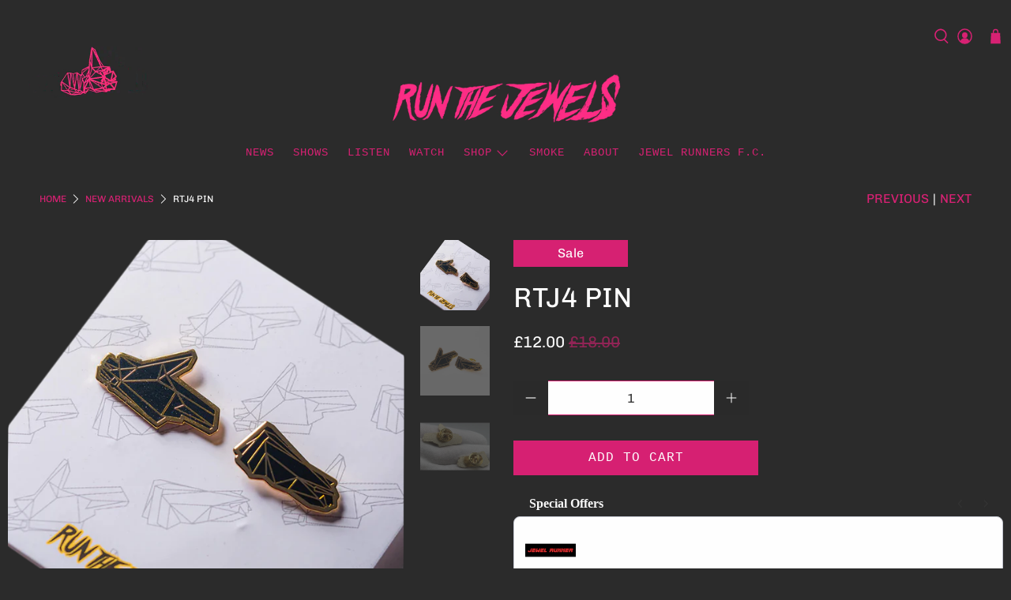

--- FILE ---
content_type: application/javascript
request_url: https://prism.app-us1.com/?a=610100776&u=https%3A%2F%2Fuk-store.runthejewels.com%2Fcollections%2Fnew%2Fproducts%2Frtj-pin-set
body_size: 123
content:
window.visitorGlobalObject=window.visitorGlobalObject||window.prismGlobalObject;window.visitorGlobalObject.setVisitorId('87e4e0c5-e0c8-42a1-8f80-bcd55968cac6', '610100776');window.visitorGlobalObject.setWhitelistedServices('tracking', '610100776');

--- FILE ---
content_type: text/javascript; charset=utf-8
request_url: https://uk-store.runthejewels.com/products/pistol-fist-window-decal.js
body_size: 406
content:
{"id":6804222509154,"title":"PISTOL FIST WINDOW DECAL","handle":"pistol-fist-window-decal","description":"\u003cmeta charset=\"UTF-8\"\u003e\n\u003cdiv data-mce-fragment=\"1\"\u003ePink wireframe pistol fist design \u003c\/div\u003e\n\u003cdiv data-mce-fragment=\"1\"\u003e\u003cbr data-mce-fragment=\"1\"\u003e\u003c\/div\u003e\n\u003cdiv data-mce-fragment=\"1\"\u003e\u003cstrong data-mce-fragment=\"1\"\u003eProduct details:\u003c\/strong\u003e\u003c\/div\u003e\n\u003cdiv data-mce-fragment=\"1\"\u003e\n\u003cul data-mce-fragment=\"1\"\u003e\n\u003cli data-mce-fragment=\"1\"\u003e7” front adhesive sticker\u003c\/li\u003e\n\u003cli data-mce-fragment=\"1\"\u003ePerfect for display in your car or any glass surface.\u003c\/li\u003e\n\u003c\/ul\u003e\n\u003c\/div\u003e","published_at":"2022-10-28T14:31:30+01:00","created_at":"2022-10-28T14:31:25+01:00","vendor":"Run The Jewels","type":"","tags":[],"price":350,"price_min":350,"price_max":350,"available":true,"price_varies":false,"compare_at_price":500,"compare_at_price_min":500,"compare_at_price_max":500,"compare_at_price_varies":false,"variants":[{"id":40124612673634,"title":"Default Title","option1":"Default Title","option2":null,"option3":null,"sku":"100P-05965","requires_shipping":true,"taxable":true,"featured_image":null,"available":true,"name":"PISTOL FIST WINDOW DECAL","public_title":null,"options":["Default Title"],"price":350,"weight":40,"compare_at_price":500,"inventory_management":"shopify","barcode":"","requires_selling_plan":false,"selling_plan_allocations":[]}],"images":["\/\/cdn.shopify.com\/s\/files\/1\/0277\/5446\/3330\/products\/Untitled-1_800x_png.webp?v=1666963887","\/\/cdn.shopify.com\/s\/files\/1\/0277\/5446\/3330\/products\/IMG_0825_800x_jpg.webp?v=1666963887"],"featured_image":"\/\/cdn.shopify.com\/s\/files\/1\/0277\/5446\/3330\/products\/Untitled-1_800x_png.webp?v=1666963887","options":[{"name":"Title","position":1,"values":["Default Title"]}],"url":"\/products\/pistol-fist-window-decal","media":[{"alt":null,"id":21296757801058,"position":1,"preview_image":{"aspect_ratio":1.0,"height":800,"width":800,"src":"https:\/\/cdn.shopify.com\/s\/files\/1\/0277\/5446\/3330\/products\/Untitled-1_800x_png.webp?v=1666963887"},"aspect_ratio":1.0,"height":800,"media_type":"image","src":"https:\/\/cdn.shopify.com\/s\/files\/1\/0277\/5446\/3330\/products\/Untitled-1_800x_png.webp?v=1666963887","width":800},{"alt":null,"id":21296757833826,"position":2,"preview_image":{"aspect_ratio":0.974,"height":821,"width":800,"src":"https:\/\/cdn.shopify.com\/s\/files\/1\/0277\/5446\/3330\/products\/IMG_0825_800x_jpg.webp?v=1666963887"},"aspect_ratio":0.974,"height":821,"media_type":"image","src":"https:\/\/cdn.shopify.com\/s\/files\/1\/0277\/5446\/3330\/products\/IMG_0825_800x_jpg.webp?v=1666963887","width":800}],"requires_selling_plan":false,"selling_plan_groups":[]}

--- FILE ---
content_type: text/javascript; charset=utf-8
request_url: https://uk-store.runthejewels.com/products/gold-fist-t-shirt.js
body_size: -76
content:
{"id":6580764541026,"title":"Gold Fist T-shirt","handle":"gold-fist-t-shirt","description":"\u003cmeta charset=\"utf-8\"\u003e\n\u003cp\u003eColor: Black\u003cbr\u003e\u003c\/p\u003e\n\u003cp\u003e\u003cspan\u003e100% Airlume Combed And Ring-Spun Cotton.\u003c\/span\u003e\u003c\/p\u003e\n\u003cp\u003e\u003cspan\u003e\u003cmeta charset=\"utf-8\"\u003eImage shown is for illustration purposes only. Actual product may vary.\u003c\/span\u003e\u003c\/p\u003e","published_at":"2021-07-30T12:39:50+01:00","created_at":"2021-07-30T10:30:28+01:00","vendor":"Run The Jewels","type":"","tags":["cf-size-2xl","cf-size-l","cf-size-m","cf-size-s","cf-size-xl"],"price":1250,"price_min":1250,"price_max":1250,"available":false,"price_varies":false,"compare_at_price":2500,"compare_at_price_min":2500,"compare_at_price_max":2500,"compare_at_price_varies":false,"variants":[{"id":39382480912482,"title":"S","option1":"S","option2":null,"option3":null,"sku":"100P-03698","requires_shipping":true,"taxable":true,"featured_image":null,"available":false,"name":"Gold Fist T-shirt - S","public_title":"S","options":["S"],"price":1250,"weight":200,"compare_at_price":2500,"inventory_management":"shopify","barcode":null,"requires_selling_plan":false,"selling_plan_allocations":[]},{"id":39382480945250,"title":"M","option1":"M","option2":null,"option3":null,"sku":"100P-03699","requires_shipping":true,"taxable":true,"featured_image":null,"available":false,"name":"Gold Fist T-shirt - M","public_title":"M","options":["M"],"price":1250,"weight":200,"compare_at_price":2500,"inventory_management":"shopify","barcode":null,"requires_selling_plan":false,"selling_plan_allocations":[]},{"id":39382480978018,"title":"L","option1":"L","option2":null,"option3":null,"sku":"100P-03702","requires_shipping":true,"taxable":true,"featured_image":null,"available":false,"name":"Gold Fist T-shirt - L","public_title":"L","options":["L"],"price":1250,"weight":255,"compare_at_price":2500,"inventory_management":"shopify","barcode":null,"requires_selling_plan":false,"selling_plan_allocations":[]},{"id":39382481010786,"title":"XL","option1":"XL","option2":null,"option3":null,"sku":"100P-03701","requires_shipping":true,"taxable":true,"featured_image":null,"available":false,"name":"Gold Fist T-shirt - XL","public_title":"XL","options":["XL"],"price":1250,"weight":255,"compare_at_price":2500,"inventory_management":"shopify","barcode":null,"requires_selling_plan":false,"selling_plan_allocations":[]},{"id":39382481043554,"title":"2XL","option1":"2XL","option2":null,"option3":null,"sku":"100P-03700","requires_shipping":true,"taxable":true,"featured_image":null,"available":false,"name":"Gold Fist T-shirt - 2XL","public_title":"2XL","options":["2XL"],"price":1250,"weight":260,"compare_at_price":2500,"inventory_management":"shopify","barcode":"","requires_selling_plan":false,"selling_plan_allocations":[]}],"images":["\/\/cdn.shopify.com\/s\/files\/1\/0277\/5446\/3330\/products\/14.png?v=1631809056"],"featured_image":"\/\/cdn.shopify.com\/s\/files\/1\/0277\/5446\/3330\/products\/14.png?v=1631809056","options":[{"name":"Size","position":1,"values":["S","M","L","XL","2XL"]}],"url":"\/products\/gold-fist-t-shirt","media":[{"alt":null,"id":20498763612258,"position":1,"preview_image":{"aspect_ratio":1.0,"height":640,"width":640,"src":"https:\/\/cdn.shopify.com\/s\/files\/1\/0277\/5446\/3330\/products\/14.png?v=1631809056"},"aspect_ratio":1.0,"height":640,"media_type":"image","src":"https:\/\/cdn.shopify.com\/s\/files\/1\/0277\/5446\/3330\/products\/14.png?v=1631809056","width":640}],"requires_selling_plan":false,"selling_plan_groups":[]}

--- FILE ---
content_type: text/javascript; charset=utf-8
request_url: https://uk-store.runthejewels.com/products/jewel-runner-bumper-sticker.js
body_size: -56
content:
{"id":6805460385890,"title":"JEWEL RUNNER BUMPER STICKER","handle":"jewel-runner-bumper-sticker","description":"\u003cmeta charset=\"UTF-8\"\u003e\n\u003cdiv data-mce-fragment=\"1\"\u003e\u003cspan data-mce-fragment=\"1\"\u003eCalling all official Jewel Runners! Represent on the road with the official Jewel Runner bumper sticker. \u003c\/span\u003e\u003c\/div\u003e\n\u003cdiv data-mce-fragment=\"1\"\u003e\n\u003cdiv data-mce-fragment=\"1\"\u003e\u003cbr data-mce-fragment=\"1\"\u003e\u003c\/div\u003e\n\u003cdiv data-mce-fragment=\"1\"\u003e\u003cstrong data-mce-fragment=\"1\"\u003eProduct Details:\u003c\/strong\u003e\u003c\/div\u003e\n\u003c\/div\u003e\n\u003cdiv data-mce-fragment=\"1\"\u003e\n\u003cspan data-mce-fragment=\"1\"\u003e\u003c\/span\u003e\u003cbr data-mce-fragment=\"1\"\u003e\n\u003c\/div\u003e\n\u003cdiv data-mce-fragment=\"1\"\u003e\u003cbr data-mce-fragment=\"1\"\u003e\u003c\/div\u003e\n\u003cdiv data-mce-fragment=\"1\"\u003e\n\u003cul data-mce-fragment=\"1\"\u003e\n\u003cli data-mce-fragment=\"1\"\u003e\u003cspan data-mce-fragment=\"1\"\u003e11.5” x 3”\u003c\/span\u003e\u003c\/li\u003e\n\u003c\/ul\u003e\n\u003c\/div\u003e","published_at":"2022-10-31T12:21:04+00:00","created_at":"2022-10-31T12:20:59+00:00","vendor":"Run The Jewels","type":"","tags":[],"price":350,"price_min":350,"price_max":350,"available":true,"price_varies":false,"compare_at_price":500,"compare_at_price_min":500,"compare_at_price_max":500,"compare_at_price_varies":false,"variants":[{"id":40128064716898,"title":"Default Title","option1":"Default Title","option2":null,"option3":null,"sku":"100P-05967","requires_shipping":true,"taxable":true,"featured_image":null,"available":true,"name":"JEWEL RUNNER BUMPER STICKER","public_title":null,"options":["Default Title"],"price":350,"weight":30,"compare_at_price":500,"inventory_management":"shopify","barcode":"","requires_selling_plan":false,"selling_plan_allocations":[]}],"images":["\/\/cdn.shopify.com\/s\/files\/1\/0277\/5446\/3330\/products\/JR_STICKER_2048x_png.webp?v=1667218861","\/\/cdn.shopify.com\/s\/files\/1\/0277\/5446\/3330\/products\/IMG_9285.jpg?v=1678383908"],"featured_image":"\/\/cdn.shopify.com\/s\/files\/1\/0277\/5446\/3330\/products\/JR_STICKER_2048x_png.webp?v=1667218861","options":[{"name":"Title","position":1,"values":["Default Title"]}],"url":"\/products\/jewel-runner-bumper-sticker","media":[{"alt":null,"id":21305560105058,"position":1,"preview_image":{"aspect_ratio":1.0,"height":1000,"width":1000,"src":"https:\/\/cdn.shopify.com\/s\/files\/1\/0277\/5446\/3330\/products\/JR_STICKER_2048x_png.webp?v=1667218861"},"aspect_ratio":1.0,"height":1000,"media_type":"image","src":"https:\/\/cdn.shopify.com\/s\/files\/1\/0277\/5446\/3330\/products\/JR_STICKER_2048x_png.webp?v=1667218861","width":1000},{"alt":null,"id":21675220205666,"position":2,"preview_image":{"aspect_ratio":0.767,"height":3600,"width":2761,"src":"https:\/\/cdn.shopify.com\/s\/files\/1\/0277\/5446\/3330\/products\/IMG_9285.jpg?v=1678383908"},"aspect_ratio":0.767,"height":3600,"media_type":"image","src":"https:\/\/cdn.shopify.com\/s\/files\/1\/0277\/5446\/3330\/products\/IMG_9285.jpg?v=1678383908","width":2761}],"requires_selling_plan":false,"selling_plan_groups":[]}

--- FILE ---
content_type: text/javascript; charset=utf-8
request_url: https://uk-store.runthejewels.com/products/rtj1.js
body_size: 483
content:
{"id":6663704412258,"title":"RTJ1: LP","handle":"rtj1","description":"\u003cdiv\u003eReissue of the debut album 'RTJ1' on translucent orange vinyl. Originally released 26th June, 2013.\u003c\/div\u003e\n\u003cdiv\u003e \u003c\/div\u003e\n\u003cdiv\u003eTracklist\u003c\/div\u003e\n\u003cdiv\u003e \u003c\/div\u003e\n\u003cdiv\u003e\u003c\/div\u003e\n\u003cdiv\u003e\n\u003cmeta charset=\"UTF-8\"\u003e \u003cspan data-mce-fragment=\"1\"\u003e﻿1. \u003c\/span\u003e\u003cspan data-mce-fragment=\"1\"\u003eRun The Jewels \u003c\/span\u003e\n\u003c\/div\u003e\n\u003cdiv\u003e\u003cspan data-mce-fragment=\"1\"\u003e2. Banana Clipper\u003c\/span\u003e\u003c\/div\u003e\n\u003cdiv\u003e\u003cspan data-mce-fragment=\"1\"\u003e3. 36\" Chain\u003c\/span\u003e\u003c\/div\u003e\n\u003cdiv\u003e\u003cspan data-mce-fragment=\"1\"\u003e4. DDFH\u003c\/span\u003e\u003c\/div\u003e\n\u003cdiv\u003e\u003cspan data-mce-fragment=\"1\"\u003e5. Sea Legs\u003c\/span\u003e\u003c\/div\u003e\n\u003cdiv\u003e\u003cspan data-mce-fragment=\"1\"\u003e6. Job Well Done\u003c\/span\u003e\u003c\/div\u003e\n\u003cdiv\u003e\u003cspan data-mce-fragment=\"1\"\u003e7. No Come Down\u003c\/span\u003e\u003c\/div\u003e\n\u003cdiv\u003e\u003cspan data-mce-fragment=\"1\"\u003e8. Get It\u003c\/span\u003e\u003c\/div\u003e\n\u003cdiv\u003e\u003cspan data-mce-fragment=\"1\"\u003e9. Twin Hype Back\u003c\/span\u003e\u003c\/div\u003e\n\u003cdiv\u003e\u003cspan data-mce-fragment=\"1\"\u003e10. A Christmas Fucking Miracle\u003c\/span\u003e\u003c\/div\u003e","published_at":"2022-03-14T18:13:13+00:00","created_at":"2022-03-01T17:58:39+00:00","vendor":"Run The Jewels","type":"","tags":[],"price":1650,"price_min":1650,"price_max":1650,"available":true,"price_varies":false,"compare_at_price":2200,"compare_at_price_min":2200,"compare_at_price_max":2200,"compare_at_price_varies":false,"variants":[{"id":39613768171618,"title":"Default Title","option1":"Default Title","option2":null,"option3":null,"sku":"100P-04813","requires_shipping":true,"taxable":true,"featured_image":null,"available":true,"name":"RTJ1: LP","public_title":null,"options":["Default Title"],"price":1650,"weight":540,"compare_at_price":2200,"inventory_management":"shopify","barcode":"","requires_selling_plan":false,"selling_plan_allocations":[]}],"images":["\/\/cdn.shopify.com\/s\/files\/1\/0277\/5446\/3330\/products\/RTJ1.png?v=1646753270","\/\/cdn.shopify.com\/s\/files\/1\/0277\/5446\/3330\/products\/2.jpg?v=1646753270","\/\/cdn.shopify.com\/s\/files\/1\/0277\/5446\/3330\/products\/3.jpg?v=1646753270","\/\/cdn.shopify.com\/s\/files\/1\/0277\/5446\/3330\/products\/4.jpg?v=1646753270","\/\/cdn.shopify.com\/s\/files\/1\/0277\/5446\/3330\/products\/5.jpg?v=1646753270","\/\/cdn.shopify.com\/s\/files\/1\/0277\/5446\/3330\/products\/6.jpg?v=1646753270"],"featured_image":"\/\/cdn.shopify.com\/s\/files\/1\/0277\/5446\/3330\/products\/RTJ1.png?v=1646753270","options":[{"name":"Title","position":1,"values":["Default Title"]}],"url":"\/products\/rtj1","media":[{"alt":null,"id":20760812519522,"position":1,"preview_image":{"aspect_ratio":1.0,"height":2000,"width":2000,"src":"https:\/\/cdn.shopify.com\/s\/files\/1\/0277\/5446\/3330\/products\/RTJ1.png?v=1646753270"},"aspect_ratio":1.0,"height":2000,"media_type":"image","src":"https:\/\/cdn.shopify.com\/s\/files\/1\/0277\/5446\/3330\/products\/RTJ1.png?v=1646753270","width":2000},{"alt":null,"id":20760811864162,"position":2,"preview_image":{"aspect_ratio":1.0,"height":2000,"width":2000,"src":"https:\/\/cdn.shopify.com\/s\/files\/1\/0277\/5446\/3330\/products\/2.jpg?v=1646753270"},"aspect_ratio":1.0,"height":2000,"media_type":"image","src":"https:\/\/cdn.shopify.com\/s\/files\/1\/0277\/5446\/3330\/products\/2.jpg?v=1646753270","width":2000},{"alt":null,"id":20760811896930,"position":3,"preview_image":{"aspect_ratio":1.0,"height":2000,"width":2000,"src":"https:\/\/cdn.shopify.com\/s\/files\/1\/0277\/5446\/3330\/products\/3.jpg?v=1646753270"},"aspect_ratio":1.0,"height":2000,"media_type":"image","src":"https:\/\/cdn.shopify.com\/s\/files\/1\/0277\/5446\/3330\/products\/3.jpg?v=1646753270","width":2000},{"alt":null,"id":20760811929698,"position":4,"preview_image":{"aspect_ratio":1.0,"height":2000,"width":2000,"src":"https:\/\/cdn.shopify.com\/s\/files\/1\/0277\/5446\/3330\/products\/4.jpg?v=1646753270"},"aspect_ratio":1.0,"height":2000,"media_type":"image","src":"https:\/\/cdn.shopify.com\/s\/files\/1\/0277\/5446\/3330\/products\/4.jpg?v=1646753270","width":2000},{"alt":null,"id":20760811962466,"position":5,"preview_image":{"aspect_ratio":1.0,"height":2000,"width":2000,"src":"https:\/\/cdn.shopify.com\/s\/files\/1\/0277\/5446\/3330\/products\/5.jpg?v=1646753270"},"aspect_ratio":1.0,"height":2000,"media_type":"image","src":"https:\/\/cdn.shopify.com\/s\/files\/1\/0277\/5446\/3330\/products\/5.jpg?v=1646753270","width":2000},{"alt":null,"id":20760811995234,"position":6,"preview_image":{"aspect_ratio":1.0,"height":2000,"width":2000,"src":"https:\/\/cdn.shopify.com\/s\/files\/1\/0277\/5446\/3330\/products\/6.jpg?v=1646753270"},"aspect_ratio":1.0,"height":2000,"media_type":"image","src":"https:\/\/cdn.shopify.com\/s\/files\/1\/0277\/5446\/3330\/products\/6.jpg?v=1646753270","width":2000}],"requires_selling_plan":false,"selling_plan_groups":[]}

--- FILE ---
content_type: text/javascript; charset=utf-8
request_url: https://uk-store.runthejewels.com/products/2022-tour-t-shirt.js
body_size: -38
content:
{"id":6719893635170,"title":"2022 Tour T-shirt","handle":"2022-tour-t-shirt","description":"\u003cp\u003eColor: Black\u003cbr\u003e\u003c\/p\u003e\n\u003cp\u003e\u003cspan\u003e100% Airlume Combed And Ring-Spun Cotton\u003c\/span\u003e\u003c\/p\u003e\n\u003cp\u003eSIZE GUIDE: \u003ca rel=\"noopener\" title=\"CLICK HERE\" href=\"https:\/\/www.100-percent.co.uk\/pages\/size-guide-sparker\" target=\"_blank\"\u003eCLICK HERE\u003c\/a\u003e\u003c\/p\u003e","published_at":"2024-04-03T13:54:48+01:00","created_at":"2022-06-08T11:55:26+01:00","vendor":"Run The Jewels","type":"","tags":["cf-size-l","cf-size-m","cf-size-s","cf-size-xl"],"price":2500,"price_min":2500,"price_max":2500,"available":true,"price_varies":false,"compare_at_price":null,"compare_at_price_min":0,"compare_at_price_max":0,"compare_at_price_varies":false,"variants":[{"id":39815572488290,"title":"S","option1":"S","option2":null,"option3":null,"sku":"100P-05102","requires_shipping":true,"taxable":true,"featured_image":null,"available":true,"name":"2022 Tour T-shirt - S","public_title":"S","options":["S"],"price":2500,"weight":200,"compare_at_price":null,"inventory_management":"shopify","barcode":null,"requires_selling_plan":false,"selling_plan_allocations":[]},{"id":39815572521058,"title":"M","option1":"M","option2":null,"option3":null,"sku":"100P-05103","requires_shipping":true,"taxable":true,"featured_image":null,"available":false,"name":"2022 Tour T-shirt - M","public_title":"M","options":["M"],"price":2500,"weight":200,"compare_at_price":null,"inventory_management":"shopify","barcode":null,"requires_selling_plan":false,"selling_plan_allocations":[]},{"id":39815572553826,"title":"L","option1":"L","option2":null,"option3":null,"sku":"100P-05104","requires_shipping":true,"taxable":true,"featured_image":null,"available":false,"name":"2022 Tour T-shirt - L","public_title":"L","options":["L"],"price":2500,"weight":200,"compare_at_price":null,"inventory_management":"shopify","barcode":null,"requires_selling_plan":false,"selling_plan_allocations":[]},{"id":39815572586594,"title":"XL","option1":"XL","option2":null,"option3":null,"sku":"100P-05105","requires_shipping":true,"taxable":true,"featured_image":null,"available":false,"name":"2022 Tour T-shirt - XL","public_title":"XL","options":["XL"],"price":2500,"weight":251,"compare_at_price":null,"inventory_management":"shopify","barcode":null,"requires_selling_plan":false,"selling_plan_allocations":[]}],"images":["\/\/cdn.shopify.com\/s\/files\/1\/0277\/5446\/3330\/products\/Tourfront.png?v=1654685889","\/\/cdn.shopify.com\/s\/files\/1\/0277\/5446\/3330\/products\/Tourback.png?v=1654685889"],"featured_image":"\/\/cdn.shopify.com\/s\/files\/1\/0277\/5446\/3330\/products\/Tourfront.png?v=1654685889","options":[{"name":"Size","position":1,"values":["S","M","L","XL"]}],"url":"\/products\/2022-tour-t-shirt","media":[{"alt":null,"id":20928738951266,"position":1,"preview_image":{"aspect_ratio":1.0,"height":1800,"width":1800,"src":"https:\/\/cdn.shopify.com\/s\/files\/1\/0277\/5446\/3330\/products\/Tourfront.png?v=1654685889"},"aspect_ratio":1.0,"height":1800,"media_type":"image","src":"https:\/\/cdn.shopify.com\/s\/files\/1\/0277\/5446\/3330\/products\/Tourfront.png?v=1654685889","width":1800},{"alt":null,"id":20928738918498,"position":2,"preview_image":{"aspect_ratio":1.0,"height":1800,"width":1800,"src":"https:\/\/cdn.shopify.com\/s\/files\/1\/0277\/5446\/3330\/products\/Tourback.png?v=1654685889"},"aspect_ratio":1.0,"height":1800,"media_type":"image","src":"https:\/\/cdn.shopify.com\/s\/files\/1\/0277\/5446\/3330\/products\/Tourback.png?v=1654685889","width":1800}],"requires_selling_plan":false,"selling_plan_groups":[]}

--- FILE ---
content_type: text/javascript; charset=utf-8
request_url: https://uk-store.runthejewels.com/products/rtj-pin-set.js
body_size: 420
content:
{"id":6832366485602,"title":"RTJ4 PIN","handle":"rtj-pin-set","description":"\u003cmeta charset=\"UTF-8\"\u003e\n\u003cp data-mce-fragment=\"1\"\u003e\u003cstrong data-mce-fragment=\"1\"\u003eProduct details:\u003c\/strong\u003e\u003c\/p\u003e\n\u003cul data-mce-fragment=\"1\"\u003e\n\u003cli data-mce-fragment=\"1\"\u003eBlack and gold Run The Jewels Logo enamel pin set\u003cbr data-mce-fragment=\"1\"\u003e\n\u003c\/li\u003e\n\u003cli data-mce-fragment=\"1\"\u003e\u003cspan data-mce-fragment=\"1\"\u003e1.25” per hand\u003c\/span\u003e\u003c\/li\u003e\n\u003cli data-mce-fragment=\"1\"\u003eBranded backing card\u003c\/li\u003e\n\u003cli data-mce-fragment=\"1\"\u003eButterfly clasps\u003c\/li\u003e\n\u003c\/ul\u003e","published_at":"2023-01-17T11:16:45+00:00","created_at":"2023-01-12T12:45:45+00:00","vendor":"Run The Jewels","type":"Pins","tags":[],"price":1200,"price_min":1200,"price_max":1200,"available":true,"price_varies":false,"compare_at_price":1800,"compare_at_price_min":1800,"compare_at_price_max":1800,"compare_at_price_varies":false,"variants":[{"id":40223000494178,"title":"Default Title","option1":"Default Title","option2":null,"option3":null,"sku":"100P-06076","requires_shipping":true,"taxable":true,"featured_image":null,"available":true,"name":"RTJ4 PIN","public_title":null,"options":["Default Title"],"price":1200,"weight":50,"compare_at_price":1800,"inventory_management":"shopify","barcode":"","requires_selling_plan":false,"selling_plan_allocations":[]}],"images":["\/\/cdn.shopify.com\/s\/files\/1\/0277\/5446\/3330\/products\/rtjpinset3_2048xcopy.png?v=1674226949","\/\/cdn.shopify.com\/s\/files\/1\/0277\/5446\/3330\/products\/rtjpinset2_800x_png.webp?v=1674226949","\/\/cdn.shopify.com\/s\/files\/1\/0277\/5446\/3330\/products\/RTJpinset5_800x_png.webp?v=1674226949"],"featured_image":"\/\/cdn.shopify.com\/s\/files\/1\/0277\/5446\/3330\/products\/rtjpinset3_2048xcopy.png?v=1674226949","options":[{"name":"Title","position":1,"values":["Default Title"]}],"url":"\/products\/rtj-pin-set","media":[{"alt":null,"id":21549280329826,"position":1,"preview_image":{"aspect_ratio":1.0,"height":1000,"width":1000,"src":"https:\/\/cdn.shopify.com\/s\/files\/1\/0277\/5446\/3330\/products\/rtjpinset3_2048xcopy.png?v=1674226949"},"aspect_ratio":1.0,"height":1000,"media_type":"image","src":"https:\/\/cdn.shopify.com\/s\/files\/1\/0277\/5446\/3330\/products\/rtjpinset3_2048xcopy.png?v=1674226949","width":1000},{"alt":null,"id":21539205742690,"position":2,"preview_image":{"aspect_ratio":1.0,"height":800,"width":800,"src":"https:\/\/cdn.shopify.com\/s\/files\/1\/0277\/5446\/3330\/products\/rtjpinset2_800x_png.webp?v=1674226949"},"aspect_ratio":1.0,"height":800,"media_type":"image","src":"https:\/\/cdn.shopify.com\/s\/files\/1\/0277\/5446\/3330\/products\/rtjpinset2_800x_png.webp?v=1674226949","width":800},{"alt":null,"id":21539205808226,"position":3,"preview_image":{"aspect_ratio":1.0,"height":800,"width":800,"src":"https:\/\/cdn.shopify.com\/s\/files\/1\/0277\/5446\/3330\/products\/RTJpinset5_800x_png.webp?v=1674226949"},"aspect_ratio":1.0,"height":800,"media_type":"image","src":"https:\/\/cdn.shopify.com\/s\/files\/1\/0277\/5446\/3330\/products\/RTJpinset5_800x_png.webp?v=1674226949","width":800}],"requires_selling_plan":false,"selling_plan_groups":[]}

--- FILE ---
content_type: text/javascript; charset=utf-8
request_url: https://uk-store.runthejewels.com/products/uk-logo-t-shirt.js
body_size: 220
content:
{"id":6580094337122,"title":"UK Logo T-shirt","handle":"uk-logo-t-shirt","description":"\u003cmeta charset=\"utf-8\"\u003e\n\u003cp\u003eColor: Grey\u003cbr\u003e\u003c\/p\u003e\n\u003cp\u003e\u003cspan\u003e100% Airlume Combed And Ring-Spun Cotton.\u003c\/span\u003e\u003c\/p\u003e\n\u003cp\u003e\u003cspan\u003e\u003cmeta charset=\"utf-8\"\u003eImage shown is for illustration purposes only. Actual product may vary.\u003c\/span\u003e\u003c\/p\u003e","published_at":"2021-07-30T12:39:47+01:00","created_at":"2021-07-29T15:59:29+01:00","vendor":"Run The Jewels","type":"","tags":["cf-size-2xl","cf-size-l","cf-size-m","cf-size-s","cf-size-xl"],"price":1300,"price_min":1300,"price_max":1300,"available":true,"price_varies":false,"compare_at_price":2600,"compare_at_price_min":2600,"compare_at_price_max":2600,"compare_at_price_varies":false,"variants":[{"id":39381552857186,"title":"S","option1":"S","option2":null,"option3":null,"sku":"100P-03675","requires_shipping":true,"taxable":true,"featured_image":null,"available":false,"name":"UK Logo T-shirt - S","public_title":"S","options":["S"],"price":1300,"weight":200,"compare_at_price":2600,"inventory_management":"shopify","barcode":null,"requires_selling_plan":false,"selling_plan_allocations":[]},{"id":39381552889954,"title":"M","option1":"M","option2":null,"option3":null,"sku":"100P-03676","requires_shipping":true,"taxable":true,"featured_image":null,"available":true,"name":"UK Logo T-shirt - M","public_title":"M","options":["M"],"price":1300,"weight":200,"compare_at_price":2600,"inventory_management":"shopify","barcode":null,"requires_selling_plan":false,"selling_plan_allocations":[]},{"id":39381552922722,"title":"L","option1":"L","option2":null,"option3":null,"sku":"100P-03674","requires_shipping":true,"taxable":true,"featured_image":null,"available":false,"name":"UK Logo T-shirt - L","public_title":"L","options":["L"],"price":1300,"weight":255,"compare_at_price":2600,"inventory_management":"shopify","barcode":null,"requires_selling_plan":false,"selling_plan_allocations":[]},{"id":39381552955490,"title":"XL","option1":"XL","option2":null,"option3":null,"sku":"100P-03677","requires_shipping":true,"taxable":true,"featured_image":null,"available":false,"name":"UK Logo T-shirt - XL","public_title":"XL","options":["XL"],"price":1300,"weight":255,"compare_at_price":2600,"inventory_management":"shopify","barcode":null,"requires_selling_plan":false,"selling_plan_allocations":[]},{"id":39381552988258,"title":"2XL","option1":"2XL","option2":null,"option3":null,"sku":"100P-03673","requires_shipping":true,"taxable":true,"featured_image":null,"available":false,"name":"UK Logo T-shirt - 2XL","public_title":"2XL","options":["2XL"],"price":1300,"weight":260,"compare_at_price":2600,"inventory_management":"shopify","barcode":"","requires_selling_plan":false,"selling_plan_allocations":[]}],"images":["\/\/cdn.shopify.com\/s\/files\/1\/0277\/5446\/3330\/products\/UKTee.png?v=1627571718"],"featured_image":"\/\/cdn.shopify.com\/s\/files\/1\/0277\/5446\/3330\/products\/UKTee.png?v=1627571718","options":[{"name":"Size","position":1,"values":["S","M","L","XL","2XL"]}],"url":"\/products\/uk-logo-t-shirt","media":[{"alt":null,"id":20431929573474,"position":1,"preview_image":{"aspect_ratio":0.976,"height":1133,"width":1106,"src":"https:\/\/cdn.shopify.com\/s\/files\/1\/0277\/5446\/3330\/products\/UKTee.png?v=1627571718"},"aspect_ratio":0.976,"height":1133,"media_type":"image","src":"https:\/\/cdn.shopify.com\/s\/files\/1\/0277\/5446\/3330\/products\/UKTee.png?v=1627571718","width":1106}],"requires_selling_plan":false,"selling_plan_groups":[]}